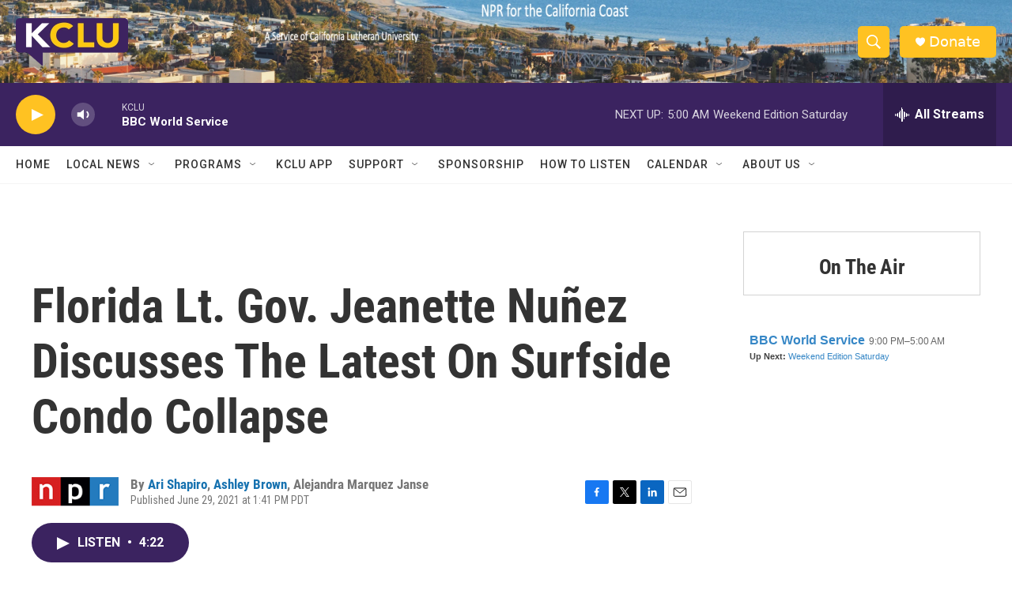

--- FILE ---
content_type: text/html; charset=utf-8
request_url: https://www.google.com/recaptcha/api2/aframe
body_size: 268
content:
<!DOCTYPE HTML><html><head><meta http-equiv="content-type" content="text/html; charset=UTF-8"></head><body><script nonce="R2z_8VjV81BSeN-EmVyofQ">/** Anti-fraud and anti-abuse applications only. See google.com/recaptcha */ try{var clients={'sodar':'https://pagead2.googlesyndication.com/pagead/sodar?'};window.addEventListener("message",function(a){try{if(a.source===window.parent){var b=JSON.parse(a.data);var c=clients[b['id']];if(c){var d=document.createElement('img');d.src=c+b['params']+'&rc='+(localStorage.getItem("rc::a")?sessionStorage.getItem("rc::b"):"");window.document.body.appendChild(d);sessionStorage.setItem("rc::e",parseInt(sessionStorage.getItem("rc::e")||0)+1);localStorage.setItem("rc::h",'1768640665195');}}}catch(b){}});window.parent.postMessage("_grecaptcha_ready", "*");}catch(b){}</script></body></html>

--- FILE ---
content_type: text/javascript; charset=utf-8
request_url: https://api.composer.nprstations.org/v1/widget/558c1842e1c897dfd889bb16/now?bust=844270287&callback=jQuery172006508099922399757_1768640663988&format=jsonp&date=2026-01-17&times=true&_=1768640664326
body_size: 385
content:
/**/ typeof jQuery172006508099922399757_1768640663988 === 'function' && jQuery172006508099922399757_1768640663988("<!--NOW PLAYING WIDGET --><div class=\"whatson-block\"><div class=\"whatson-program\"><a href=\"http://www.bbc.co.uk/worldserviceradio\" target=\"_blank\" class=\"whatson-programName\">BBC World Service</a><span>9:00 PM&#8211;5:00 AM</span></div><p><b>Up Next: </b><a href=\"https://www.npr.org/programs/weekend-edition-saturday/\" target=\"_blank\">Weekend Edition Saturday</a></p></div>");